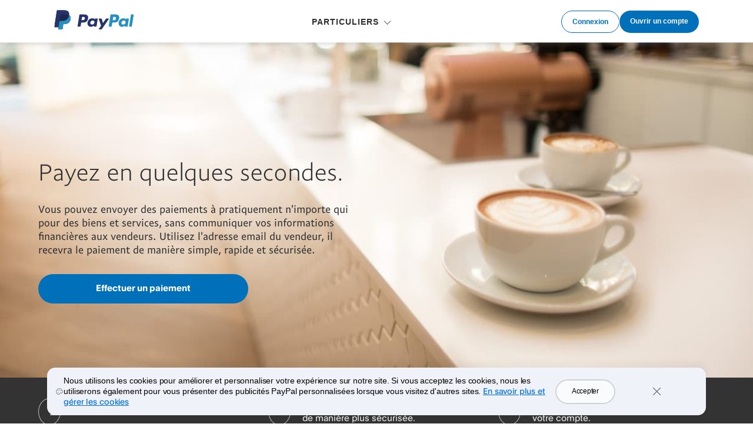

--- FILE ---
content_type: text/html; charset=utf-8
request_url: https://www.sandbox.paypal.com/bj/webapps/mpp/send-money-online
body_size: 9211
content:
<!DOCTYPE html>
<html lang="fr-BJ" class="no-js" data-device-type="dedicated">
  <head>
    




<title>Envoyer de l'argent ou payer en ligne | PayPal BJ</title>
     



<meta http-equiv="X-UA-Compatible" content="IE=edge" />
<meta name="robots" content="NOODP"/>
<meta charset="UTF-8" />
<meta name="application-name" content="PayPal" />
<meta name="msapplication-task" content="name=My Account;action-uri=https://www.sandbox.paypal.com/bj/myaccount/summary;icon-uri=https://www.paypalobjects.com/webstatic/icon/favicon.ico" />
<meta name="msapplication-task" content="name=Send Money;action-uri=https://www.sandbox.paypal.com/bj/webapps/mpp/send-money-online;icon-uri=https://www.paypalobjects.com/webstatic/icon/favicon.ico" />
<meta name="msapplication-task" content="name=Request Money;action-uri=https://www.sandbox.paypal.com/bj/webapps/mpp/requesting-payments;icon-uri=https://www.paypalobjects.com/webstatic/icon/favicon.ico" />
<meta name="description" content="Grâce aux services de transfert d'argent de PayPal, vous pouvez envoyer de l'argent en ligne de manière sécurisée, en plusieurs devises, à pratiquement toute personne dans le monde disposant d'une adresse email." />
<meta name="theme-color" content="#009cde" />




    <meta name="robots" content="noindex">



  
  


<link rel="canonical" href="https://www.sandbox.paypal.com/bj/webapps/mpp/send-money-online" />
     







<meta name="twitter:card" content="summary"><meta name="twitter:site" content="@paypal"><meta name="twitter:title" content="Envoyer de l'argent ou payer en ligne"/><meta name="twitter:image" content="https://www.paypalobjects.com/webstatic/icon/pp258.png"><meta name="twitter:description" content="Grâce aux services de transfert d'argent de PayPal, vous pouvez envoyer de l'argent en ligne de manière sécurisée, en plusieurs devises, à pratiquement toute personne dans le monde disposant d'une adresse email." />

<meta property="og:url" content="https://www.sandbox.paypal.com/bj/webapps/mpp/send-money-online" />
<meta property="og:type" content="website" />
<meta property="og:title" content="Envoyer de l'argent ou payer en ligne"/><meta property="og:image" content="https://www.paypalobjects.com/webstatic/icon/pp258.png"><meta property="og:description" content="Grâce aux services de transfert d'argent de PayPal, vous pouvez envoyer de l'argent en ligne de manière sécurisée, en plusieurs devises, à pratiquement toute personne dans le monde disposant d'une adresse email." />




<link rel="preload" as="font" type="font/woff2" crossOrigin="anonymous" href="https://www.paypalobjects.com/digitalassets/c/paypal-ui/fonts/PayPalSansSmall-Regular.woff2" />
<link rel="preload" as="font" type="font/woff2" crossOrigin="anonymous" href="https://www.paypalobjects.com/digitalassets/c/paypal-ui/fonts/PayPalSansBig-Light.woff2" />

<link rel="apple-touch-icon-precomposed" sizes="144x144" href="https://www.paypalobjects.com/webstatic/icon/pp144.png" />
<link rel="apple-touch-icon-precomposed" sizes="114x114" href="https://www.paypalobjects.com/webstatic/icon/pp114.png" />
<link rel="apple-touch-icon-precomposed" sizes="72x72" href="https://www.paypalobjects.com/webstatic/icon/pp72.png" />
<link rel="apple-touch-icon-precomposed" href="https://www.paypalobjects.com/webstatic/icon/pp64.png" />
<link rel="shortcut icon" sizes="196x196" href="https://www.paypalobjects.com/webstatic/icon/pp196.png" />
<link rel="shortcut icon" type="image/x-icon" href="https://www.paypalobjects.com/webstatic/icon/favicon.ico" />
<link rel="icon" type="image/x-icon" href="https://www.paypalobjects.com/webstatic/icon/pp32.png" />

<link rel="dns-prefetch" href="https://www.paypalobjects.com">
<link rel="dns-prefetch" href="https://www.google-analytics.com">



<meta name="viewport" content="width=device-width, initial-scale=1">

<script  nonce="LL/H4YMff/29ibecAfa5UMrp3e/nnlwoHVd8uENy7Kst8DYF"  type="application/ld+json">
  {
  "@context": "http://schema.org/",
  "@type": "Organization",
  "url": "https://www.paypal.com/",
  "logo": "https://www.paypalobjects.com/webstatic/i/logo/rebrand/ppcom.png"
  }
</script>


<style id="antiClickjack">
    html.js body {display: none !important;}
</style>
<script  nonce="LL/H4YMff/29ibecAfa5UMrp3e/nnlwoHVd8uENy7Kst8DYF"  >
  if (self === top || /(paypal\.com|paypal\.cn)$/.test(window.parent.location.hostname)) {var antiClickjack = document.getElementById("antiClickjack");if (antiClickjack) {antiClickjack.parentNode.removeChild(antiClickjack);}} else {top.location = self.location;}
</script>

<link rel="stylesheet" href="https://www.paypalobjects.com/marketing-resources/css/3a/13d0539ec464ee32f44dc22b363ec99b0e72de.css" type="text/css" />

<link rel="stylesheet" href="https://www.paypalobjects.com/marketing-resources/css/46/d051c320e03909781887cf54277c8f4247eaa0.css" type="text/css" />





<link rel="stylesheet" href="https://www.paypalobjects.com/marketing-resources/css/1b/fa89f17d37eb3f97e39b926835ba73c0a3fd63.css" type="text/css" />




<link rel="stylesheet" href="https://www.paypalobjects.com/marketing-resources/css/c4/69c0661078f99ae03e1401820e643992a842d0.css" type="text/css" />




<style nonce="LL/H4YMff/29ibecAfa5UMrp3e/nnlwoHVd8uENy7Kst8DYF">@font-face{font-family:PayPalOpen;font-weight:450;font-display:swap;font-style:normal;src:url("https://www.paypalobjects.com/paypal-ui/fonts/PayPalOpen-Regular.woff2") format("woff2");}@font-face{font-family:PayPalOpen;font-weight:700;font-display:swap;font-style:normal;src:url("https://www.paypalobjects.com/paypal-ui/fonts/PayPalOpen-Bold.woff2") format("woff2");}body,html{font-family:PayPalOpen,Helvetica Neue,Arial,sans-serif;}</style>
<link rel="preload" as="font" crossOrigin href="https://www.paypalobjects.com/paypal-ui/fonts/PayPalOpen-Regular.woff2" type="font/woff2">
<link rel="preload" as="font" crossOrigin href="https://www.paypalobjects.com/paypal-ui/fonts/PayPalOpen-Bold.woff2" type="font/woff2">
<link rel="apple-touch-icon" sizes="64x64" href="https://www.paypalobjects.com/webstatic/icon/pp64.png">
<link rel="apple-touch-icon" sizes="72x72" href="https://www.paypalobjects.com/webstatic/icon/pp72.png">
<link rel="apple-touch-icon" sizes="114x114" href="https://www.paypalobjects.com/webstatic/icon/pp114.png">
<link rel="apple-touch-icon" sizes="144x144" href="https://www.paypalobjects.com/webstatic/icon/pp144.png">
<link rel="apple-touch-icon" sizes="258x258" href="https://www.paypalobjects.com/webstatic/icon/pp144.png">
<link rel="icon" sizes="32x32" href="https://www.paypalobjects.com/webstatic/icon/pp32.png">
<link rel="shortcut icon" sizes="32x32" href="https://www.paypalobjects.com/webstatic/icon/favicon.ico" type="image/x-icon">
<link rel="shortcut icon" sizes="196x196" href="https://www.paypalobjects.com/webstatic/icon/pp196.png">
<link href="https://www.paypalobjects.com/globalnav/css/main--ZMYI8oo.css" rel="stylesheet">
<style nonce="LL/H4YMff/29ibecAfa5UMrp3e/nnlwoHVd8uENy7Kst8DYF">button,hr,input{overflow:visible}progress,sub,sup{vertical-align:baseline}[type="checkbox"],[type="radio"],legend{box-sizing:border-box;padding:0}html{box-sizing:border-box;font-synthesis:style small-caps;-webkit-text-size-adjust:100%;line-height:1.15}*,:after,:before{box-sizing:inherit}body,html{height:100%}body{-webkit-font-smoothing:antialiased;-moz-osx-font-smoothing:grayscale;margin:0}details,main{display:block}h1{font-size:2em;margin:.67em 0}hr{box-sizing:content-box;height:0}code,kbd,pre,samp{font-family:monospace;font-size:1em}a{background-color:transparent}abbr[title]{border-bottom:none;text-decoration:underline;-webkit-text-decoration:underline dotted;text-decoration:underline dotted}b,strong{font-weight:bolder}small{font-size:80%}sub,sup{font-size:75%;line-height:0;position:relative}sub{bottom:-0.25em}sup{top:-0.5em}img{border-style:none}button,input,optgroup,select,textarea{font-family:inherit;font-size:100%;line-height:1.15;margin:0}button,select{text-transform:none}[type="button"],[type="reset"],[type="submit"],button{-webkit-appearance:button}[type="button"]::-moz-focus-inner,[type="reset"]::-moz-focus-inner,[type="submit"]::-moz-focus-inner,button::-moz-focus-inner{border-style:none;padding:0}[type="button"]:-moz-focusring,[type="reset"]:-moz-focusring,[type="submit"]:-moz-focusring,button:-moz-focusring{outline:ButtonText dotted 1px}fieldset{padding:.35em .75em .625em}legend{color:inherit;display:table;max-width:100%;white-space:normal}textarea{overflow:auto}[type="number"]::-webkit-inner-spin-button,[type="number"]::-webkit-outer-spin-button{height:auto}[type="search"]{-webkit-appearance:textfield;outline-offset:-2px}[type="search"]::-webkit-search-decoration{-webkit-appearance:none}::-webkit-file-upload-button{-webkit-appearance:button;font:inherit}summary{display:list-item}[hidden],template{display:none}</style>
<script nonce="LL/H4YMff/29ibecAfa5UMrp3e/nnlwoHVd8uENy7Kst8DYF">window.__GLOBAL_NAV_CONTEXT_HEADER__ = {"config":{"useMinimalHeader":false,"rtl":false,"smbRebrand":false,"compactHeader":false,"theme":"white","foundationTheme":"regular","fptiTracking":{"xe":"103881,103872","xt":"115584,115538"}},"content":{"mainMenuContent":[{"id":"5FZqISprhNFLZmMUFK3RPF","type":"subnav","align":"","text":"PARTICULIERS","mobileOnlyText":"","href":"/bj/webapps/mpp/home","subnavLinks":[{"target":"_self","id":"7iyoJZc3eJV0UbI5Y2Ot6s","text":"Comment PayPal fonctionne","subtext":"Toutes les possibilités de votre compte","href":"/bj/webapps/mpp/personal"},{"target":"_self","id":"4BLzlOB9c5AZ2TCNcjv7xA","text":"Payer en ligne","subtext":"Des paiements au-delà des frontières","href":"/bj/webapps/mpp/pay-online"},{"id":"brqwmqj4P0lx9L69JlVsJ","text":"Envoyer des paiements","subtext":"Envoyez des paiements à l'étranger","href":"/bj/webapps/mpp/send-money-online"},{"target":"_self","id":"MuOhhkf3WhXYDljB4lRVn","text":"Rechercher des offres","subtext":"Payez avec PayPal et faites des économies","href":"/bj/webapps/mpp/offers?locale.x=en_MC"}]}],"minimalHeader":{"labelMenuButton":"Menu","labelClose":"Close","logo":{"logoName":"paypal_legacy_full","target":"_self","id":"2cLzExHCFIT7DrROIbYsJa","text":"Logo PayPal","href":"/bj/home","url":"https://www.paypalobjects.com/digitalassets/c/website/logo/full-text/pp_fc_hl.svg","mobileImageURL":"https://www.paypalobjects.com/paypal-ui/logos/svg/paypal-mark-color.svg"},"headerButtons":[{"clickEventName":"SignUp_CTA","isLoggedIn":false,"theme":"SMB and LE","id":"ul-btn","text":"Connexion","href":"/signin","color":"secondary","target":"_self","amplitudeKey":"ul-btn"},{"clickEventName":"SignUp_CTA","theme":"SMB and LE","id":"signup-button","text":"Ouvrir un compte","href":"/bj/webapps/mpp/account-selection","color":"primary","target":"_self","isSublistMobile":true,"amplitudeKey":"signup-button"}]},"sublistMobile":[{"id":"signup-button","clickEventName":"SignUp_CTA","isSublistMobile":true,"target":"_self","theme":"SMB and LE","type":"cta","text":"Ouvrir un compte","href":"/bj/webapps/mpp/account-selection","amplitudeKey":"signup-button"}]},"hosted_by":"FILE_SYSTEM","version":"legacy"};</script>
<script src="https://www.paypalobjects.com/globalnav/js/main-St8b25jc.js" type="module"></script><style nonce="LL/H4YMff/29ibecAfa5UMrp3e/nnlwoHVd8uENy7Kst8DYF">@font-face{font-family:PayPalOpen;font-weight:450;font-display:swap;font-style:normal;src:url("https://www.paypalobjects.com/paypal-ui/fonts/PayPalOpen-Regular.woff2") format("woff2");}@font-face{font-family:PayPalOpen;font-weight:700;font-display:swap;font-style:normal;src:url("https://www.paypalobjects.com/paypal-ui/fonts/PayPalOpen-Bold.woff2") format("woff2");}body,html{font-family:PayPalOpen,Helvetica Neue,Arial,sans-serif;}</style>
<link rel="preload" as="font" crossOrigin href="https://www.paypalobjects.com/paypal-ui/fonts/PayPalOpen-Regular.woff2" type="font/woff2">
<link rel="preload" as="font" crossOrigin href="https://www.paypalobjects.com/paypal-ui/fonts/PayPalOpen-Bold.woff2" type="font/woff2">
<link rel="apple-touch-icon" sizes="64x64" href="https://www.paypalobjects.com/webstatic/icon/pp64.png">
<link rel="apple-touch-icon" sizes="72x72" href="https://www.paypalobjects.com/webstatic/icon/pp72.png">
<link rel="apple-touch-icon" sizes="114x114" href="https://www.paypalobjects.com/webstatic/icon/pp114.png">
<link rel="apple-touch-icon" sizes="144x144" href="https://www.paypalobjects.com/webstatic/icon/pp144.png">
<link rel="apple-touch-icon" sizes="258x258" href="https://www.paypalobjects.com/webstatic/icon/pp144.png">
<link rel="icon" sizes="32x32" href="https://www.paypalobjects.com/webstatic/icon/pp32.png">
<link rel="shortcut icon" sizes="32x32" href="https://www.paypalobjects.com/webstatic/icon/favicon.ico" type="image/x-icon">
<link rel="shortcut icon" sizes="196x196" href="https://www.paypalobjects.com/webstatic/icon/pp196.png">
<link href="https://www.paypalobjects.com/globalnav/css/main--ZMYI8oo.css" rel="stylesheet">
<style nonce="LL/H4YMff/29ibecAfa5UMrp3e/nnlwoHVd8uENy7Kst8DYF">button,hr,input{overflow:visible}progress,sub,sup{vertical-align:baseline}[type="checkbox"],[type="radio"],legend{box-sizing:border-box;padding:0}html{box-sizing:border-box;font-synthesis:style small-caps;-webkit-text-size-adjust:100%;line-height:1.15}*,:after,:before{box-sizing:inherit}body,html{height:100%}body{-webkit-font-smoothing:antialiased;-moz-osx-font-smoothing:grayscale;margin:0}details,main{display:block}h1{font-size:2em;margin:.67em 0}hr{box-sizing:content-box;height:0}code,kbd,pre,samp{font-family:monospace;font-size:1em}a{background-color:transparent}abbr[title]{border-bottom:none;text-decoration:underline;-webkit-text-decoration:underline dotted;text-decoration:underline dotted}b,strong{font-weight:bolder}small{font-size:80%}sub,sup{font-size:75%;line-height:0;position:relative}sub{bottom:-0.25em}sup{top:-0.5em}img{border-style:none}button,input,optgroup,select,textarea{font-family:inherit;font-size:100%;line-height:1.15;margin:0}button,select{text-transform:none}[type="button"],[type="reset"],[type="submit"],button{-webkit-appearance:button}[type="button"]::-moz-focus-inner,[type="reset"]::-moz-focus-inner,[type="submit"]::-moz-focus-inner,button::-moz-focus-inner{border-style:none;padding:0}[type="button"]:-moz-focusring,[type="reset"]:-moz-focusring,[type="submit"]:-moz-focusring,button:-moz-focusring{outline:ButtonText dotted 1px}fieldset{padding:.35em .75em .625em}legend{color:inherit;display:table;max-width:100%;white-space:normal}textarea{overflow:auto}[type="number"]::-webkit-inner-spin-button,[type="number"]::-webkit-outer-spin-button{height:auto}[type="search"]{-webkit-appearance:textfield;outline-offset:-2px}[type="search"]::-webkit-search-decoration{-webkit-appearance:none}::-webkit-file-upload-button{-webkit-appearance:button;font:inherit}summary{display:list-item}[hidden],template{display:none}</style>
<script nonce="LL/H4YMff/29ibecAfa5UMrp3e/nnlwoHVd8uENy7Kst8DYF">window.__GLOBAL_NAV_CONTEXT_FOOTER__ = {"config":{"loggedIn":false,"rtl":false,"theme":"white","foundationTheme":"regular","brand":"paypal","useHtmlBaseFontSize":true,"hideCountrySelector":false},"content":{"mainLinks":{"list":[{"id":"1MNsqfagqIJmBRq7fgpeWn","text":"Aide ","href":"/bj/cshelp/personal","target":"_self"},{"id":"1a4QT3zx40FZiKtWY7APXQ","text":"Contact  ","href":"/bj/smarthelp/contact-us","target":"_self"},{"id":"1kbdzqik4Fv6c2VUHhuVbo","text":"Tarifs","href":"/bj/digital-wallet/paypal-consumer-fees","target":"_self"},{"id":"2Ct8YWysiIMsr3gLNln0AG","text":"Sécurité","href":"/bj/webapps/mpp/paypal-safety-and-security","target":"_self"},{"id":"3o8tg7IaIC4rFxsg34IL3Y","text":"Fonctionnalités","href":"/bj/webapps/mpp/about-paypal-products","target":"_self"},{"id":"7gEsODQnrPNVojgcyfoRad","text":"Faites vos achats","href":"/bj/webapps/mpp/pay-online","target":"_self"}]},"secondaryLinks":{"list":[{"id":"5smFmIdsrR59OYnYTuNpyO","text":"À propos","href":"/bj/webapps/mpp/about","target":"_self"},{"id":"4aynTvTsSJs7jzZGMdv17Q","text":"Newsroom","href":"http://newsroom.paypal-corp.com/","target":"_self"},{"id":"68pfy625fOKvqkchdzaCBl","text":"Offres d'emploi","href":"https://careers.pypl.com/home/","target":"_self"},{"id":"5JIgUlI4xZO9srDY5fwn3v","text":"Développeurs","href":"https://developer.paypal.com/","target":"_self"}]},"tertiaryLinks":{"list":[{"id":"4pFj14skIrIkpigFFK92b","text":"© 1999–{{currentYear}} Tous droits réservés.","target":"_self"},{"id":"3B3EU5qTGz1jrRpruRXOkZ","text":"Accessibilité","href":"/bj/webapps/mpp/accessibility","target":"_self"},{"id":"5AhjZC6UGwWaHnmkhOZR7L","text":"Cookies","href":"/myaccount/privacy/cookiePrefs","target":"_self"},{"id":"xkWoV9wGhm7qTNhqtSn3U","text":"Respect de la vie privée","href":"/privacy-center","target":"_self"},{"id":"6H5Siqhmd4lo6B8aXEBG0w","text":"Juridique","href":"/bj/webapps/mpp/ua/legalhub-full","target":"_self"}]},"country":{"flag":{"href":"/bj/webapps/mpp/country-worldwide","text":"Voir tous les pays et toutes les régions","imageUrl":"https://www.paypalobjects.com/webstatic/mktg/icons/sprite_countries_flag4.png","locale":"BJ","target":"_self"},"locales":[{"href":"?locale.x=en_BJ","includeQueryString":true,"text":"English"}]},"footerNotes":[{"text":"PayPal Pte. Ltd. est agréé par la Monetary Authority of Singapore en tant que Major Payment Institution (établissement de paiement majeur) en vertu du Payment Services Act de 2019."}]},"hosted_by":"FILE_SYSTEM","version":"legacy"};</script>
<script src="https://www.paypalobjects.com/globalnav/js/main-St8b25jc.js" type="module"></script></head>
  <body>
    
    
<div id="body" class="">
  





<div id="globalnav-header" data-nav-version="legacy"><header data-building-block="organism" translate="no" data-theme="regular" class="_gn-header_1j7nc_9 _gn-header--enhanced_1j7nc_634"><div><div class="_container_1j7nc_1048 _legacy-header-container_1j7nc_1085"><div class="_pypl-logo-wrapper_1j7nc_1190 undefined"><a href="/bj/home" data-pa-click="{&quot;link&quot;:&quot;Header-Logo-Logo PayPal&quot;,&quot;event_name&quot;:&quot;ppcom_header_logo_clicked&quot;,&quot;comp&quot;:&quot;globalnavnodeweb&quot;,&quot;space_key&quot;:&quot;SKSVPL&quot;}" data-testid="header-logo" style="background-image: url(https://www.paypalobjects.com/digitalassets/c/website/logo/full-text/pp_fc_hl.svg);" class="_pypl-logo_2a3j6_4">Logo PayPal</a></div><nav id="main-menu" class="_main-menu_1j7nc_175 _gn-list_1j7nc_19"><ul><li><button id="5FZqISprhNFLZmMUFK3RPF" aria-controls="submenu-5FZqISprhNFLZmMUFK3RPF" aria-expanded="false" data-text="PARTICULIERS" data-pa-click="{&quot;link&quot;:&quot;Header-MainMenu-PARTICULIERS&quot;,&quot;event_name&quot;:&quot;ppcom_header_link_clicked&quot;,&quot;comp&quot;:&quot;globalnavnodeweb&quot;,&quot;space_key&quot;:&quot;SKSVPL&quot;}" class="_glnv-header__subnav-control_1j7nc_348 _main-link_1j7nc_321">PARTICULIERS</button><div id="submenu-5FZqISprhNFLZmMUFK3RPF" aria-label="PARTICULIERS" role="region" class="_submenu-wrapper_1j7nc_431"><div id="header-5FZqISprhNFLZmMUFK3RPF" class="_container_1j7nc_1048"><div class="_gn-header__subnav_1j7nc_442"><div class="_submenu-cols_1j7nc_493"><ul class="_submenu-col_1j7nc_493 _flex-container_1j7nc_580 _flex-column_1j7nc_590 _flex-wrap_1j7nc_595 _justify-content-start_1j7nc_600 _align-content-stretch_1j7nc_605"><li class="_gn-link_1j7nc_27 undefined _col-2_1j7nc_621"><a href="/bj/webapps/mpp/personal" tabIndex="0" data-pa-click="{&quot;link&quot;:&quot;Header-Subnav-PARTICULIERS-Comment PayPal fonctionne&quot;,&quot;event_name&quot;:&quot;ppcom_header_link_clicked&quot;,&quot;comp&quot;:&quot;globalnavnodeweb&quot;,&quot;space_key&quot;:&quot;SKSVPL&quot;}" aria-label="Comment PayPal fonctionne Toutes les possibilités de votre compte">Comment PayPal fonctionne<em>Toutes les possibilités de votre compte</em></a></li><li class="_gn-link_1j7nc_27 undefined _col-2_1j7nc_621"><a href="/bj/webapps/mpp/pay-online" tabIndex="0" data-pa-click="{&quot;link&quot;:&quot;Header-Subnav-PARTICULIERS-Payer en ligne&quot;,&quot;event_name&quot;:&quot;ppcom_header_link_clicked&quot;,&quot;comp&quot;:&quot;globalnavnodeweb&quot;,&quot;space_key&quot;:&quot;SKSVPL&quot;}" aria-label="Payer en ligne Des paiements au-delà des frontières">Payer en ligne<em>Des paiements au-delà des frontières</em></a></li><li class="_gn-link_1j7nc_27 undefined _col-2_1j7nc_621"><a href="/bj/webapps/mpp/send-money-online" tabIndex="0" data-pa-click="{&quot;link&quot;:&quot;Header-Subnav-PARTICULIERS-Envoyer des paiements&quot;,&quot;event_name&quot;:&quot;ppcom_header_link_clicked&quot;,&quot;comp&quot;:&quot;globalnavnodeweb&quot;,&quot;space_key&quot;:&quot;SKSVPL&quot;}" aria-label="Envoyer des paiements Envoyez des paiements à l'étranger">Envoyer des paiements<em>Envoyez des paiements à l'étranger</em></a></li><li class="_gn-link_1j7nc_27 undefined _col-2_1j7nc_621"><a href="/bj/webapps/mpp/offers?locale.x=en_MC" tabIndex="0" data-pa-click="{&quot;link&quot;:&quot;Header-Subnav-PARTICULIERS-Rechercher des offres&quot;,&quot;event_name&quot;:&quot;ppcom_header_link_clicked&quot;,&quot;comp&quot;:&quot;globalnavnodeweb&quot;,&quot;space_key&quot;:&quot;SKSVPL&quot;}" aria-label="Rechercher des offres Payez avec PayPal et faites des économies">Rechercher des offres<em>Payez avec PayPal et faites des économies</em></a></li></ul></div></div></div></div></li></ul><ul class="_main-menu__sublist_1j7nc_806"><li class="_sublist-cta-wrapper_1j7nc_825"><a href="/bj/webapps/mpp/account-selection" data-testid="legacy-mobile-signup" data-pa-click="{&quot;link&quot;:&quot;Header-MainMenu-Ouvrir un compte&quot;,&quot;event_name&quot;:&quot;ppcom_header_signup_clicked&quot;,&quot;comp&quot;:&quot;globalnavnodeweb&quot;,&quot;space_key&quot;:&quot;SKSVPL&quot;}" role="link" class="_pypl-btn_1q7vs_1 _pypl-btn--outline-white_1q7vs_39">Ouvrir un compte</a></li></ul></nav><div data-testid="header-buttons" id="_header-buttons_1j7nc_1104" class="_header-buttons_1j7nc_1104 undefined"><div><a href="/signin" target="_self" id="_ul-btn_1j7nc_1286" role="link" data-pa-click="{&quot;link&quot;:&quot;Header-MainMenu-Connexion&quot;,&quot;event_name&quot;:&quot;ppcom_header_login_clicked&quot;,&quot;comp&quot;:&quot;globalnavnodeweb&quot;,&quot;space_key&quot;:&quot;SKSVPL&quot;}" class="_pypl-btn_1q7vs_1 _pypl-btn--outline-blue_1q7vs_52 _pypl-btn--small_1q7vs_34">Connexion</a><a href="/bj/webapps/mpp/account-selection" target="_self" id="_signup-button_1j7nc_1" role="link" data-pa-click="{&quot;link&quot;:&quot;Header-MainMenu-Ouvrir un compte&quot;,&quot;event_name&quot;:&quot;ppcom_header_signup_clicked&quot;,&quot;comp&quot;:&quot;globalnavnodeweb&quot;,&quot;space_key&quot;:&quot;SKSVPL&quot;}" class="_pypl-btn_1q7vs_1 _pypl-btn--outline-white_1q7vs_39 _pypl-btn--small_1q7vs_34 _sublistMobile_1j7nc_1126">Ouvrir un compte</a></div></div></div></div></header></div>
        



<div role="main" id="main" class="containerMobileFullWidth">
    

<section class="row-fluid row hero-bg">
    
    <div class="parallax-bg scroll-animate" data-translate-y-start="0" data-translate-y-end="80"></div>
    
    <div class="containerCentered container">
        <div class="span6 col-sm-6  editorial-container">
            <div class="editorial-cell ">
                
<h1 class="pageHeadline x-large h2">Payez en quelques secondes.</h1>
                

<p class="contentPara">Vous pouvez envoyer des paiements à pratiquement n'importe qui pour des biens et services, sans communiquer vos informations financières aux vendeurs. Utilisez l'adresse email du vendeur, il recevra le paiement de manière simple, rapide et sécurisée.</p>
                





<a aria-label="Effectuer un paiement"  data-pa-click="hero|Effectuer un paiement" class="btn heroBtn span8 col-sm-8 "   href="https://www.sandbox.paypal.com/bj/myaccount/transfer"    >Effectuer un paiement</a>
                





                

                
                
</div>
        </div>
        
</div>
</section>


<section class="steps-section row-fluid dark ">
	
<div class="containerCentered containerExtend">
		<div class="span4 steps">
			<p class="circle">1</p>
			<p class="step-text">Entrez l'adresse email du vendeur.</p>
		</div>
		<div class="span4 steps">
			<p class="circle">2</p>
			<p class="step-text">Entrez un montant et envoyez votre argent de manière plus sécurisée.</p>
		</div>
		<div class="span4 steps">
			<p class="circle">3</p>
			<p class="step-text">Suivez vos transactions dans l'activité de votre compte.</p>
		</div>
	</div>
	

</section>


<section class="row-fluid row pullout center-text" >
    <div class="containerCentered container">
        <div class="center-block span8 col-sm-8">
            


<h2 class="pulloutHeadline ">Modes de paiement.</h2>
                           
                

<p class="pulloutPara">Enregistrez une carte sur votre compte et connectez-vous avec votre adresse email dès que vous faites un achat en ligne.</p>
                







</div>
    </div>
</section>










<section class="row row-fluid editorial editorial-left editorial-bg n1 ">

    
    
<div class="parallax-bg scroll-animate" data-translate-y-start="-20" data-translate-y-end="60"></div>
    

    <div class="container containerCentered">
        <div class="col-sm-6 span6 col-sm-offset6 editorial-container editorial-text">
            <div class="editorial-cell">
            
<h2 class="h3 large">À tout moment, n'importe où.</h2>
                
<p class="contentPara">Vous pouvez envoyer des paiements à pratiquement toute personne pour des biens et services en quelques clics. Tout ce dont elle a besoin, c'est d'une adresse email.</p>
                







</div>
        </div>
        
</div>
</section>



<section class="row-fluid row pullout center-text text-center bg-primary blue">
	<div class="containerCentered container">
        <blockquote class="center-block span8">
        	<p class="quoteHeadline headline h2 x-large">"Avec PayPal, les paiements sont effectués en quelques instants. C'est un mode de paiement agréable."</p>
			
</blockquote>
		
</div>
</section>









<section class="row row-fluid editorial editorial-left ">

    
    

    <div class="container containerCentered">
        <div class="col-sm-6 span6 col-sm-offset6 editorial-container editorial-text">
            <div class="editorial-cell">
            
<h2 class="h3 large">Mieux vous protéger.</h2>
                
<p class="contentPara">Envoyez des paiements plus sécurisés avec PayPal, plutôt que d'emporter de liquide avec vous ou de partager vos informations financières avec le vendeur. Chaque transaction éligible est protégée grâce à notre cryptage avancé et à nos contrôles antifraude 24h/24, 7j/7.</p>
                




<a aria-label="En savoir plus sur la sécurité" data-pa-click="editorial|En savoir plus sur la sécurité"  class="contentLink"  href="https://www.sandbox.paypal.com/bj/webapps/mpp/paypal-safety-and-security">En savoir plus sur la sécurité</a>
                    





</div>
        </div>
        
<div class="editorial-img col-sm-6 span6 editorial-container n3" alt="">
            
</div>
        
</div>
</section>



<section class="row-fluid row pullout center-text dark" >
    <div class="containerCentered container">
        <div class="center-block span8 col-sm-8">
            


<h2 class="pulloutHeadline ">Ni frais cachés, ni surprises.</h2>
                           
                

<p class="pulloutPara">Quand vous payez avec PayPal, il n'y a ni coûts cachés, ni frais de traitement. Des frais de conversion de devise peuvent s'appliquer. En outre, l'émetteur de votre carte peut vous débiter séparément.</p>
                



<a aria-label="En savoir plus sur les frais" data-pa-click="pullout|En savoir plus sur les frais" class="contentLink"     href="https://www.sandbox.paypal.com/bj/webapps/mpp/paypal-fees">En savoir plus sur les frais</a>
                    






</div>
    </div>
</section>


<section class="closing-section row-fluid panel center-text light" >
    <div class="containerCentered">
        <div class="span12">
            <p class="closingHeadline headline large">Votre paiement est envoyé en quelques clics.</p>
            


<a aria-label="Effectuer un paiement" data-pa-click="closing|Effectuer un paiement" class="btn closing-cta center-block "  href="https://www.sandbox.paypal.com/bj/myaccount/transfer"    >Effectuer un paiement</a>
                


</div>
    </div>
    
</section>

</div>
  

<div id="globalnav-footer-wrapper" class="global-footer--wrapper" data-theme="regular">
        
          <div id="globalnav-footer" data-nav-version="legacy"><footer data-building-block="organism" id="footer" translate="no" class="_global-footer_eqdw6_2"><div class="_container_eqdw6_1009"><div class="_row_eqdw6_1044"><div class="_col-md-12_eqdw6_1053"><ul class="_footer-main_eqdw6_906"><li data-testid="legacy-country-selector" class="_country-selector_eqdw6_22"><a data-testid="footer-language-0" href="?locale.x=en_BJ" data-pa-click="{&quot;link&quot;:&quot;Footer-Locales-English&quot;,&quot;event_name&quot;:&quot;ppcom_footer_locale_clicked&quot;,&quot;comp&quot;:&quot;globalnavnodeweb&quot;,&quot;space_key&quot;:&quot;SKSVPL&quot;}" class="_language_eqdw6_22">English</a></li></ul><ul class="_footer-main_eqdw6_906"><li id="1MNsqfagqIJmBRq7fgpeWn" class="_global-footer-link_eqdw6_2"><a href="/bj/cshelp/personal" target="_self" data-pa-click="{&quot;link&quot;:&quot;Footer-Aide &quot;,&quot;event_name&quot;:&quot;ppcom_footer_link_clicked&quot;,&quot;comp&quot;:&quot;globalnavnodeweb&quot;,&quot;space_key&quot;:&quot;SKSVPL&quot;}">Aide </a></li><li id="1a4QT3zx40FZiKtWY7APXQ" class="_global-footer-link_eqdw6_2"><a href="/bj/smarthelp/contact-us" target="_self" data-pa-click="{&quot;link&quot;:&quot;Footer-Contact  &quot;,&quot;event_name&quot;:&quot;ppcom_footer_link_clicked&quot;,&quot;comp&quot;:&quot;globalnavnodeweb&quot;,&quot;space_key&quot;:&quot;SKSVPL&quot;}">Contact  </a></li><li id="1kbdzqik4Fv6c2VUHhuVbo" class="_global-footer-link_eqdw6_2"><a href="/bj/digital-wallet/paypal-consumer-fees" target="_self" data-pa-click="{&quot;link&quot;:&quot;Footer-Tarifs&quot;,&quot;event_name&quot;:&quot;ppcom_footer_link_clicked&quot;,&quot;comp&quot;:&quot;globalnavnodeweb&quot;,&quot;space_key&quot;:&quot;SKSVPL&quot;}">Tarifs</a></li><li id="2Ct8YWysiIMsr3gLNln0AG" class="_global-footer-link_eqdw6_2"><a href="/bj/webapps/mpp/paypal-safety-and-security" target="_self" data-pa-click="{&quot;link&quot;:&quot;Footer-Sécurité&quot;,&quot;event_name&quot;:&quot;ppcom_footer_link_clicked&quot;,&quot;comp&quot;:&quot;globalnavnodeweb&quot;,&quot;space_key&quot;:&quot;SKSVPL&quot;}">Sécurité</a></li><li id="3o8tg7IaIC4rFxsg34IL3Y" class="_global-footer-link_eqdw6_2"><a href="/bj/webapps/mpp/about-paypal-products" target="_self" data-pa-click="{&quot;link&quot;:&quot;Footer-Fonctionnalités&quot;,&quot;event_name&quot;:&quot;ppcom_footer_link_clicked&quot;,&quot;comp&quot;:&quot;globalnavnodeweb&quot;,&quot;space_key&quot;:&quot;SKSVPL&quot;}">Fonctionnalités</a></li><li id="7gEsODQnrPNVojgcyfoRad" class="_global-footer-link_eqdw6_2"><a href="/bj/webapps/mpp/pay-online" target="_self" data-pa-click="{&quot;link&quot;:&quot;Footer-Faites vos achats&quot;,&quot;event_name&quot;:&quot;ppcom_footer_link_clicked&quot;,&quot;comp&quot;:&quot;globalnavnodeweb&quot;,&quot;space_key&quot;:&quot;SKSVPL&quot;}">Faites vos achats</a></li></ul></div></div><div class="_row_eqdw6_1044"><div class="_col-md-12_eqdw6_1053"><hr class="_hidden-lg-down_eqdw6_902 _primary_eqdw6_896" /></div></div><div class="_row_eqdw6_1044"><div class="_col-md-12_eqdw6_1053"><ul class="_footer-secondary_eqdw6_907 _footer-corplinks_eqdw6_1086"><li id="5smFmIdsrR59OYnYTuNpyO" class="_global-footer-link_eqdw6_2"><a href="/bj/webapps/mpp/about" target="_self" data-pa-click="{&quot;link&quot;:&quot;Footer-À propos&quot;,&quot;event_name&quot;:&quot;ppcom_footer_link_clicked&quot;,&quot;comp&quot;:&quot;globalnavnodeweb&quot;,&quot;space_key&quot;:&quot;SKSVPL&quot;}">À propos</a></li><li id="4aynTvTsSJs7jzZGMdv17Q" class="_global-footer-link_eqdw6_2"><a href="http://newsroom.paypal-corp.com/" target="_self" data-pa-click="{&quot;link&quot;:&quot;Footer-Newsroom&quot;,&quot;event_name&quot;:&quot;ppcom_footer_link_clicked&quot;,&quot;comp&quot;:&quot;globalnavnodeweb&quot;,&quot;space_key&quot;:&quot;SKSVPL&quot;}">Newsroom</a></li><li id="68pfy625fOKvqkchdzaCBl" class="_global-footer-link_eqdw6_2"><a href="https://careers.pypl.com/home/" target="_self" data-pa-click="{&quot;link&quot;:&quot;Footer-Offres d'emploi&quot;,&quot;event_name&quot;:&quot;ppcom_footer_link_clicked&quot;,&quot;comp&quot;:&quot;globalnavnodeweb&quot;,&quot;space_key&quot;:&quot;SKSVPL&quot;}">Offres d'emploi</a></li><li id="5JIgUlI4xZO9srDY5fwn3v" class="_global-footer-link_eqdw6_2"><a href="https://developer.paypal.com/" target="_self" data-pa-click="{&quot;link&quot;:&quot;Footer-Développeurs&quot;,&quot;event_name&quot;:&quot;ppcom_footer_link_clicked&quot;,&quot;comp&quot;:&quot;globalnavnodeweb&quot;,&quot;space_key&quot;:&quot;SKSVPL&quot;}">Développeurs</a></li></ul><hr class="_hidden-lg-down_eqdw6_902 _secondary_eqdw6_892" /><ul class="_footer-tertiary_eqdw6_908 _copyright-section_eqdw6_1083"><li class="_footer-copyright_eqdw6_925">© 1999–2026 Tous droits réservés.</li><li id="3B3EU5qTGz1jrRpruRXOkZ" class="_global-footer-link_eqdw6_2"><a href="/bj/webapps/mpp/accessibility" target="_self" data-pa-click="{&quot;link&quot;:&quot;Footer-Accessibilité&quot;,&quot;event_name&quot;:&quot;ppcom_footer_link_clicked&quot;,&quot;comp&quot;:&quot;globalnavnodeweb&quot;,&quot;space_key&quot;:&quot;SKSVPL&quot;}">Accessibilité</a></li><li id="5AhjZC6UGwWaHnmkhOZR7L" class="_global-footer-link_eqdw6_2"><a href="/myaccount/privacy/cookiePrefs" target="_self" data-pa-click="{&quot;link&quot;:&quot;Footer-Cookies&quot;,&quot;event_name&quot;:&quot;ppcom_footer_link_clicked&quot;,&quot;comp&quot;:&quot;globalnavnodeweb&quot;,&quot;space_key&quot;:&quot;SKSVPL&quot;}">Cookies</a></li><li id="xkWoV9wGhm7qTNhqtSn3U" class="_global-footer-link_eqdw6_2"><a href="/privacy-center" target="_self" data-pa-click="{&quot;link&quot;:&quot;Footer-Respect de la vie privée&quot;,&quot;event_name&quot;:&quot;ppcom_footer_link_clicked&quot;,&quot;comp&quot;:&quot;globalnavnodeweb&quot;,&quot;space_key&quot;:&quot;SKSVPL&quot;}">Respect de la vie privée</a></li><li id="6H5Siqhmd4lo6B8aXEBG0w" class="_global-footer-link_eqdw6_2"><a href="/bj/webapps/mpp/ua/legalhub-full" target="_self" data-pa-click="{&quot;link&quot;:&quot;Footer-Juridique&quot;,&quot;event_name&quot;:&quot;ppcom_footer_link_clicked&quot;,&quot;comp&quot;:&quot;globalnavnodeweb&quot;,&quot;space_key&quot;:&quot;SKSVPL&quot;}">Juridique</a></li></ul></div></div><div class="_row_eqdw6_1044"><div class="_col-md-12_eqdw6_1053"><p data-testid="footer-note-0" class="_footer-notes_eqdw6_964">PayPal Pte. Ltd. est agréé par la Monetary Authority of Singapore en tant que Major Payment Institution (établissement de paiement majeur) en vertu du Payment Services Act de 2019.</p></div></div></div></footer></div>
        
      </div>
    

<script  nonce="LL/H4YMff/29ibecAfa5UMrp3e/nnlwoHVd8uENy7Kst8DYF" >
  document.addEventListener("DOMContentLoaded",function() {
   var country = "BJ";
   var language = "fr";
   var nonce = "LL/H4YMff/29ibecAfa5UMrp3e/nnlwoHVd8uENy7Kst8DYF";
   fetch("/" + country.toLowerCase() + "/webapps/mpp/rest/cookie-banner/" + country + "/" + language).then((response) => {
    response.json().then(result => {
      if(result && result.cookieBanner && result.cookieBanner.html) {
        document.querySelector('head').insertAdjacentHTML('beforeend', result.cookieBanner.css);
        document.querySelector('body').insertAdjacentHTML('beforeend', result.cookieBanner.html);
        setTimeout(function(){
          const cookieBannerJs = document.createElement('script');
          cookieBannerJs.setAttribute('nonce', nonce);
          cookieBannerJs.innerHTML = result.cookieBanner.js.replace(/^<script[^>]*>|<\/script>$/g, '');
          document.getElementsByTagName('body')[0].appendChild(cookieBannerJs);
          setTimeout(()=>{
            if (typeof window.bindGdprEvents === 'function') {
              window.bindGdprEvents();
            }
          }, 20);
        }, 20);
      }
    });
   }).catch(error => null);
  });
</script>



</div>


    
<!--[if lte IE 9]>
 <script src="https://www.paypalobjects.com/marketing-resources/js/b2/f34e53f94c2a6fb2a579294142f824ea64fad5.js"></script> 
<![endif]-->



<script  nonce="LL/H4YMff/29ibecAfa5UMrp3e/nnlwoHVd8uENy7Kst8DYF"  >
    var PP_GLOBAL_JS_STRINGS = {
        "CLOSE": "Fermer",
        "TOGGLE_FULL_SCREEN": "Afficher en plein écran",
        "NO_PLAY_VIDEO": "Votre navigateur ne peut pas lire cette vidéo",
        "CLICK_TO_PLAY": "Pause. Cliquez pour lancer la vidéo.",
        "PLAY": "Lecture",
        "PAUSE": "Pause",
        "PLAY_OR_PAUSE": "Lecture ou Pause",
        "MUTE": "Muet",
        "SEEK_VIDEO": "Avancer dans la vidéo",
        "REWIND": "" || "",
        "RESTART": "" || "",
        "FORWARD": "" || "",

        "MESSAGE_REQUIRED": "Ce champ est requis",
        "MESSAGE_REMOTE": "Corrigez ce champ",
        "MESSAGE_EMAIL": "Saisissez une adresse email correcte.",
        "MESSAGE_EMAIL_OR_PHONE": "Saisissez une adresse email correcte.",
        "MESSAGE_URL": "Saisissez une URL correcte",
        "MESSAGE_DATE": "Saisissez une date correcte",
        "MESSAGE_DATEISO": "Saisissez une date correcte (ISO)",
        "MESSAGE_NUMBER": "Il doit s\'agir d\'un nombre",
        "MESSAGE_DIGITS": "Saisissez seulement des chiffres",
        "MESSAGE_CREDITCARD": "Saisissez un numéro de carte bancaire correct",
        "MESSAGE_EQUALTO": "Les mots de passe ne correspondent pas. Entrez à nouveau votre mot de passe.",
        "MESSAGE_ACCEPT": "Saisissez une valeur et une extension correctes",
        "MESSAGE_MAXLENGTH": "Entrez {0} caractères maximum",
        "MESSAGE_MINLENGTH": "Entrez au moins {0} caractères",
        "MESSAGE_RANGELENGTH": "Entrez une valeur comprenant entre {0} et {1} caractères",
        "MESSAGE_RANGE": "Entrez une valeur comprise entre {0} et {1}",
        "MESSAGE_MAX": "Entrez une valeur inférieure ou égale à {0}",
        "MESSAGE_MIN": "Entrez une valeur supérieure ou égale à {0}",
        "MESSAGE_BADPHONE": "Nous ne pouvons pas envoyer d'argent vers ce numéro de téléphone. Utilisez une adresse email."
    };

    var HOLIDAYS = '';

    var BROWSER_TYPE = 'Chrome';
</script>

 
   <script src="https://www.paypalobjects.com/marketing-resources/js/7b/6def5b234cbc37a348f3690b696fbb739f6371.js"></script> 





    
<script  nonce="LL/H4YMff/29ibecAfa5UMrp3e/nnlwoHVd8uENy7Kst8DYF"  >
  
  var dataLayer = {

    
    contentCountry: 'BJ'.toLowerCase(),

    
    contentLanguage: 'fr'.toLowerCase(),

    
    localTimeZone: '',

    
    localTime: (new Date()).toString(),

    
    fptiGuid: 'e45f8ab719b0a601142d5c42ff4c40a8',

    
    gaCid: '',

    
    gaUid: ''
  };
</script>




<script src="https://www.paypalobjects.com/pa/js/min/pa.js"></script>
      <script  nonce="LL/H4YMff/29ibecAfa5UMrp3e/nnlwoHVd8uENy7Kst8DYF"  >
         (function(){
            var callFpti = function(fptiDataString) {
              PAYPAL.core.pta = PAYPAL.analytics.setup({
                data:fptiDataString,
                trackCPL: true,
                url:'https:\/\/t.paypal.com\/ts'
              });
          };
            var queryStringToObject = function(string) {
              const obj = {};
              if (!string || typeof string === 'undefined') {
                return obj;
              } else if (typeof string === 'object') {
                return string;
              }
              if (string.charAt(0) === '?') {
                string = string.slice(1);
              }
              string = string.replace(/&amp;/g, '&');
              const pairs = string.split('&');
              for (let i = 0; i < pairs.length; i++) {
                const parts = pairs[i].split('=');
                const key = parts.shift();
                const value = parts.join('=');
                obj[key] = decodeURIComponent(value);
              }
              return obj;
            };
            var convertStrToObjAndFilterData = function (dataStr){
              if(!dataStr){
                return {};
              }
              const params = queryStringToObject(dataStr);
              const filterParams = ['comp', 'ccpg', 'rsta', 'page', 'pgrp', 'xe', 'xt', 'pageurl', 'lgin', 'calc', 'lgcook', 'server', 'csci','space_key'];

              const dataObj = Object.keys(params).filter(key => filterParams.includes(key)).reduce((obj, key) => {
                obj[key] = params[key];
                return obj;
              }, {});
              return dataObj;
            };


          if(typeof PAYPAL.analytics !== "undefined") {
            PAYPAL.core = PAYPAL.core || {};
            var  fptiDataString = 'pgrp=main%3Amktg%3Apersonal%3Abuy%3Asend-money-online&page=main%3Amktg%3Apersonal%3Abuy%3Asend-money-online%3A%3A%3A&qual=&comp=mppnodeweb&tsrce=mppnodeweb&cu=0&ef_policy=ccpa&c_prefs=&pxpguid=&pgst=Unknown&calc=f877169fe9606&csci=5ed7c6825cb845ea9a51111421c54591&nsid=GDrEThcHEui4rIWroS0SCDRoUmlkeG9T&rsta=fr_BJ&ccpg=bj&pgtf=Nodejs&s=ci&env=sandbox&xe=102453%2C101261%2C101607&xt=109278%2C104379%2C112214&pgld=Unknown&bzsr=main&bchn=mktg&tmpl=send-money-online.dust&pgsf=personal&lgin=out&server=origin&shir=main_mktg_personal_buy&pros=1&lgcook=0&event_props=cu%2Clgin%2Cpage%2Cxe%2Cxt&user_props=cu%2Cxe%2Cxt&event_name=ppcom_page_viewed&page_segment=ppcom&space_key=SKDENK';
            
            if (typeof ga !== 'undefined' && ga !== null) {
                ga(function(tracker) {
                  var gaClientId = tracker.get('clientId');
                  if (gaClientId) {
                    fptiDataString += "&gacook=" + gaClientId;
                  }
                  callFpti(fptiDataString);
                  var modifiedFptiStr = fptiDataString +'&pageurl='+window.location.pathname;
                  PAYPAL.analytics.setCWVData(convertStrToObjAndFilterData(modifiedFptiStr));
                });
            } else {
                callFpti(fptiDataString);
                var modifiedFptiStr = fptiDataString +'&pageurl='+window.location.pathname;
                PAYPAL.analytics.setCWVData(convertStrToObjAndFilterData(modifiedFptiStr));
            }
          }
        }());
      </script>
      <noscript><img src="https://t.paypal.com/ts?nojs=1&pgrp=main%3Amktg%3Apersonal%3Abuy%3Asend-money-online&page=main%3Amktg%3Apersonal%3Abuy%3Asend-money-online%3A%3A%3A&qual=&comp=mppnodeweb&tsrce=mppnodeweb&cu=0&ef_policy=ccpa&c_prefs=&pxpguid=&pgst=Unknown&calc=f877169fe9606&csci=5ed7c6825cb845ea9a51111421c54591&nsid=GDrEThcHEui4rIWroS0SCDRoUmlkeG9T&rsta=fr_BJ&ccpg=bj&pgtf=Nodejs&s=ci&env=sandbox&xe=102453%2C101261%2C101607&xt=109278%2C104379%2C112214&pgld=Unknown&bzsr=main&bchn=mktg&tmpl=send-money-online.dust&pgsf=personal&lgin=out&server=origin&shir=main_mktg_personal_buy&pros=1&lgcook=0&event_props=cu%2Clgin%2Cpage%2Cxe%2Cxt&user_props=cu%2Cxe%2Cxt&event_name=ppcom_page_viewed&page_segment=ppcom&space_key=SKDENK" alt="" height="1" width="1" border="0"></noscript>






<script  nonce="LL/H4YMff/29ibecAfa5UMrp3e/nnlwoHVd8uENy7Kst8DYF"  >
    $(document).ready(function(){
        if(window.console || "console" in window) {
            console.log("%c WARNING!!!", "color:#FF8F1C; font-size:40px;");
            console.log("%c This browser feature is for developers only. Please do not copy-paste any code or run any scripts here. It may cause your PayPal account to be compromised.", "color:#003087; font-size:12px;");
            console.log("%c For more information, http://en.wikipedia.org/wiki/Self-XSS", "color:#003087; font-size:12px;");
        }
    });
</script>



<script src="https://www.paypalobjects.com/activation/js/marketingIntentsV2.js" defer></script>

</body>
</html>




--- FILE ---
content_type: text/css
request_url: https://www.paypalobjects.com/marketing-resources/css/c4/69c0661078f99ae03e1401820e643992a842d0.css
body_size: -190
content:
/* /send-money-online/head.css */

.hero-bg {
    background-image: url("https://www.paypalobjects.com/webstatic/en_LITE/mktg/wright/send/send_hero_bg_1x.jpg");
}
.hero-bg.parallax .parallax-bg {
    background-image: url("https://www.paypalobjects.com/webstatic/en_LITE/mktg/wright/send/send_hero_bg_1x.jpg");
}
.n1, .n1.parallax .parallax-bg {
    background-image: url("https://www.paypalobjects.com/webstatic/en_LITE/mktg/wright/send/send_n1_1x.jpg");
}
.n3{
    background-image: url("https://www.paypalobjects.com/webstatic/fr_LITE/mktg/wright/send/send_n3_1x.jpg");
}

.hero-bg input {
    margin: 0;
}
.hero-bg .controls {
    margin: 10px 0;
    width: 300px;
}
.hero-bg .controls .input-wrapper {
    display: block;
}
.hero-bg .controls input[type="text"], 
html[data-device-type="mobile"] .hero-bg .controls {
    width: 100%;
}
.hero-bg input[type="submit"] {
    width: 99.7%;
}
html[data-device-type="dedicated"] .hero-bg input[type="submit"],
html[data-device-type="portable"] .hero-bg input[type="submit"] {
    width: 300px;
}
.hero-bg .controls input.amount-currency {
    width: 76%;
}
.hero-bg .controls select.currency {
    width: 24%;
}

